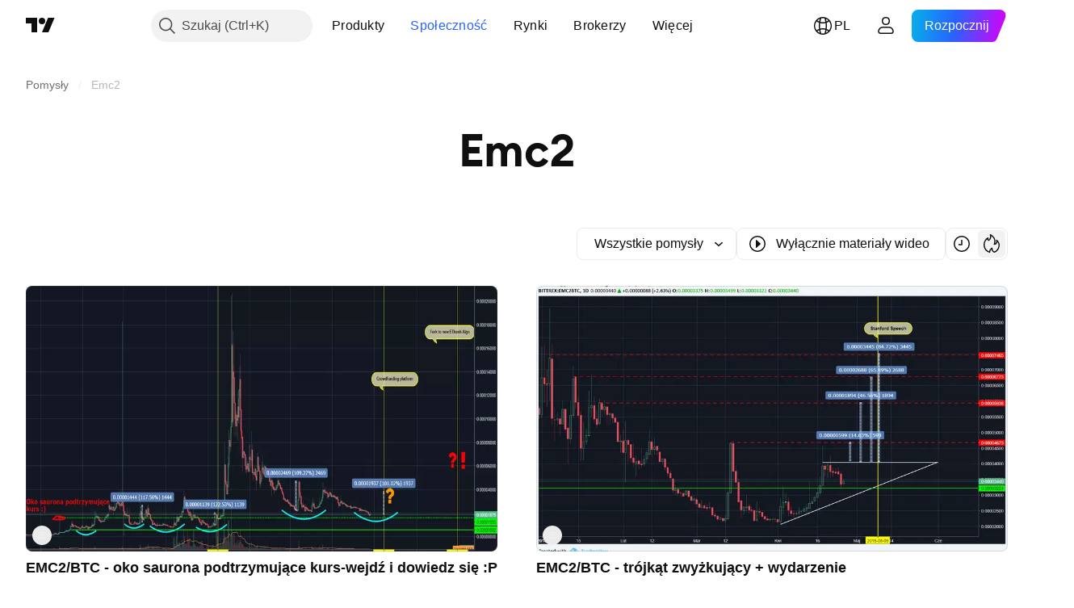

--- FILE ---
content_type: text/css; charset=utf-8
request_url: https://static.tradingview.com/static/bundles/62156.ce7b2959f31f83034b45.css
body_size: 185
content:
.positioner-lATuqHRX{box-sizing:border-box;position:fixed;--ui-lib-positioner-applied-height:var(
		--ui-lib-positioner-exact-height,var(
			--ui-lib-positioner-anchor-exact-height,var(--ui-lib-positioner-calculated-height)
		)
	);--ui-lib-positioner-applied-width:var(
		--ui-lib-positioner-exact-width,var(
			--ui-lib-positioner-anchor-exact-width,var(--ui-lib-positioner-calculated-width)
		)
	);--ui-lib-positioner-applied-min-width:max(var(
			--ui-lib-positioner-min-width,0px
		),var(
			--ui-lib-positioner-anchor-min-width,0px
		));--ui-lib-positioner-applied-max-width:min(var(
			--ui-lib-positioner-max-width,10000vw
		),var(
			--ui-lib-positioner-anchor-max-width,10000vw
		));--ui-lib-positioner-applied-min-height:max(var(
			--ui-lib-positioner-min-height,0px
		),var(
			--ui-lib-positioner-anchor-min-height,0px
		));--ui-lib-positioner-applied-max-height:min(var(
			--ui-lib-positioner-max-height,100000vh
		),var(
			--ui-lib-positioner-anchor-max-height,100000vh
		));--ui-lib-positioner-computed-height:max(var(--ui-lib-positioner-applied-min-height),min(var(--ui-lib-positioner-applied-height),var(--ui-lib-positioner-applied-max-height)));--ui-lib-positioner-computed-width:max(var(--ui-lib-positioner-applied-min-width),min(var(--ui-lib-positioner-applied-width),var(--ui-lib-positioner-applied-max-width)));height:var(--ui-lib-positioner-computed-height);left:var(--ui-lib-positioner-calculated-left,0);margin-left:calc(var(--ui-lib-positioner-content-point-x)*(var(--ui-lib-positioner-calculated-width) - var(--ui-lib-positioner-computed-width)));margin-top:calc(var(--ui-lib-positioner-content-point-y)*(var(--ui-lib-positioner-calculated-height) - var(--ui-lib-positioner-computed-height)));top:var(--ui-lib-positioner-calculated-top,0);width:var(--ui-lib-positioner-computed-width)}.invisible-lATuqHRX{opacity:0;pointer-events:none}